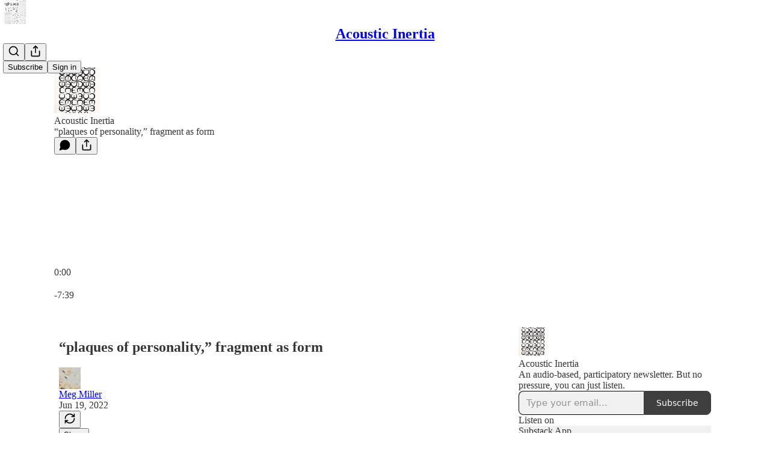

--- FILE ---
content_type: image/svg+xml
request_url: https://megmillerworld.substack.com/img/shows_app_icons/rss.svg?v=1
body_size: 230
content:
<svg xmlns="http://www.w3.org/2000/svg" width="134" height="133" viewBox="0 0 134 133" fill="none">
    <g clip-path="url(#clip0_101_32)">
        <path d="M108.238 0.000640869H25.4151C11.6925 0.000640869 0.568237 11.1249 0.568237 24.8475V107.67C0.568237 121.393 11.6925 132.517 25.4151 132.517H108.238C121.96 132.517 133.085 121.393 133.085 107.67V24.8475C133.085 11.1249 121.96 0.000640869 108.238 0.000640869Z" fill="#FFA500"/>
        <path d="M33.6972 115.952C42.8456 115.952 50.2618 108.536 50.2618 99.3879C50.2618 90.2396 42.8456 82.8234 33.6972 82.8234C24.5489 82.8234 17.1327 90.2396 17.1327 99.3879C17.1327 108.536 24.5489 115.952 33.6972 115.952Z" fill="white"/>
        <path d="M17.1327 66.2588C30.3123 66.2588 42.952 71.4944 52.2714 80.8138C61.5908 90.1331 66.8263 102.773 66.8263 115.952H83.3909C83.3909 98.3797 76.4101 81.5267 63.9843 69.1008C51.5585 56.675 34.7055 49.6943 17.1327 49.6943V66.2588Z" fill="white"/>
        <path d="M17.1327 33.1297C28.0091 33.1297 38.7791 35.272 48.8276 39.4342C58.8761 43.5965 68.0064 49.6971 75.6972 57.3879C83.388 65.0787 89.4887 74.209 93.6509 84.2576C97.8131 94.3061 99.9554 105.076 99.9554 115.952H116.52C116.52 89.5933 106.049 64.3138 87.4101 45.675C68.7714 27.0363 43.4918 16.5652 17.1327 16.5652V33.1297Z" fill="white"/>
    </g>
    <defs>
        <clipPath id="clip0_101_32">
            <rect width="132.516" height="132.516" fill="white" transform="translate(0.568237 0.000640869)"/>
        </clipPath>
    </defs>
</svg>
